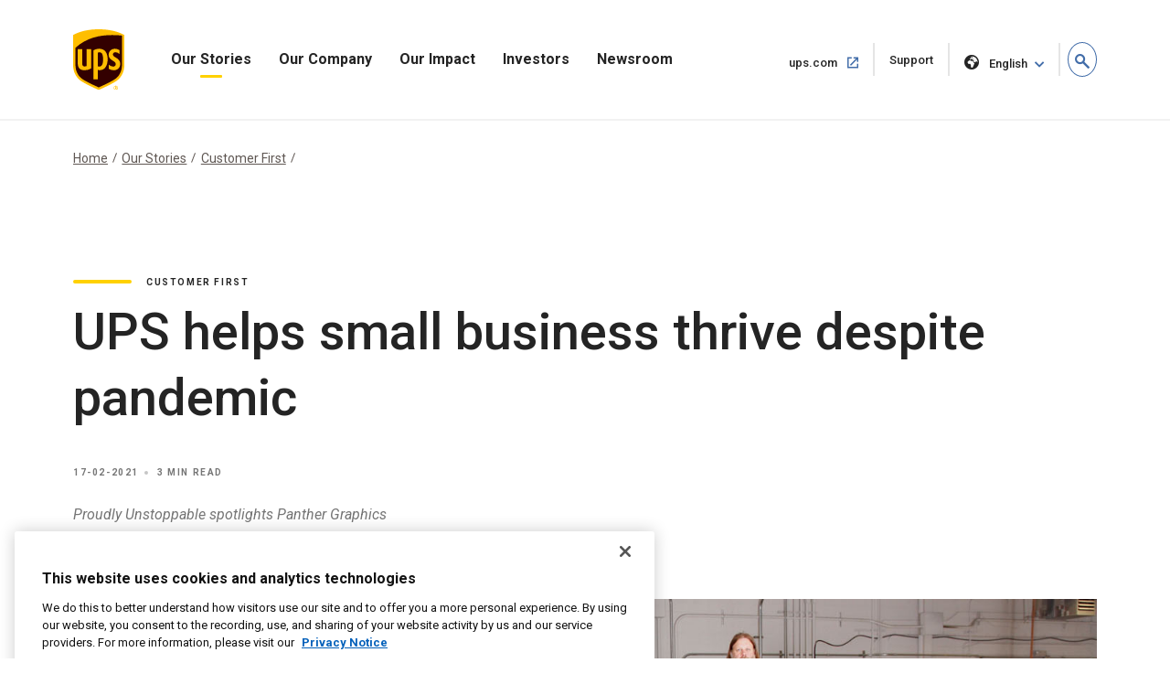

--- FILE ---
content_type: text/html;charset=utf-8
request_url: https://about.ups.com/ca/en/our-stories/customer-first/ups-helps-small-business-thrive-despite-pandemic.html
body_size: 11605
content:

<!DOCTYPE HTML>
<html lang="en">
    <head>
    
    
    <meta charset="UTF-8"/>
    <meta http-equiv="X-UA-Compatible" content="IE=edge"/>
    <meta name="viewport" content="width=device-width, initial-scale=1"/>

    <script defer="defer" type="text/javascript" src="/.rum/@adobe/helix-rum-js@%5E2/dist/rum-standalone.js"></script>
<link rel="icon" href="/content/dam/upsstories/images/favicon.ico"/>
    <link href="https://about.ups.com/content/dam/upsstories/images/logo/apple-touch-icon-32x32.png" rel="icon" sizes="32x32"/>
    <link href="https://about.ups.com/content/dam/upsstories/images/logo/apple-touch-icon-120x120.png" rel="apple-touch-icon"/>
    <link href="https://about.ups.com/content/dam/upsstories/images/logo/apple-touch-icon-128x128.png" rel="icon" sizes="128x128"/>
    <link href="https://about.ups.com/content/dam/upsstories/images/logo/apple-touch-icon-152x152.png" rel="apple-touch-icon" sizes="152x152"/>
    <link href="https://about.ups.com/content/dam/upsstories/images/logo/apple-touch-icon-167x167.png" rel="apple-touch-icon" sizes="167x167"/>
    <link href="https://about.ups.com/content/dam/upsstories/images/logo/apple-touch-icon-180x180.png" rel="apple-touch-icon" sizes="180x180"/>
    <link href="https://about.ups.com/content/dam/upsstories/images/logo/apple-touch-icon-192x192.png" rel="icon" sizes="192x192"/>
    <link href="https://about.ups.com/content/dam/upsstories/images/logo/apple-touch-icon-196x196.png" rel="icon" sizes="196x196"/>

    <title>UPS helps small business thrive despite pandemic | About UPS</title>
    <link rel="canonical" href="https://about.ups.com/ca/en/our-stories/customer-first/ups-helps-small-business-thrive-despite-pandemic.html"/>
    <meta property="og:site_name" content="About UPS-CA"/>
    <meta property="og:type" content="Article"/>
    <meta property="og:url" content="/ca/en/our-stories/customer-first/ups-helps-small-business-thrive-despite-pandemic"/>
    <meta property="og:title" content="UPS helps small business thrive despite pandemic | About UPS"/>
    <meta property="og:description" content="Proudly Unstoppable spotlights Panther Graphics"/>

    <meta property="og:image" content="https://about.ups.com/content/dam/upsstories/images/our-stories/customer-first/Proudly-desktop-1440x752px.jpg"/>
    <meta name="twitter:card" content="summary_large_image"/>
    <meta property="twitter:title" content="UPS helps small business thrive despite pandemic | About UPS"/>
    <meta property="twitter:description" content="Proudly Unstoppable spotlights Panther Graphics"/>
    <meta property="twitter:url" content="https://about.ups.com/ca/en/our-stories/customer-first/ups-helps-small-business-thrive-despite-pandemic.html"/>
    <meta property="twitter:image" content="https://about.ups.com/content/dam/upsstories/images/our-stories/customer-first/Proudly-desktop-1440x752px.jpg"/>

    <meta name="title" content="UPS helps small business thrive despite pandemic | About UPS"/>
        <meta name="description" content="Proudly Unstoppable spotlights Panther Graphics"/>
        <meta name="keywords" content="Customer First,2020,Stories,All Countries"/>
    <meta name="robots" content="index,follow"/>
    
	
    <meta name="template" content="l03-template"/>
    <meta name="google-site-verification" content="dQsclDeLPhSgzf5nsUcQTDAXPVV0qLhL2AzY2WP43pY"/>
    
    

<link rel="preconnect" href="https://fonts.googleapis.com"/>
<link rel="preconnect" href="https://fonts.gstatic.com" crossorigin/>
<link href="https://fonts.googleapis.com/css2?family=Roboto:ital,wght@0,100;0,300;0,400;0,500;0,700;0,900;1,100;1,300;1,400;1,500;1,700;1,900&display=swap" rel="stylesheet"/>



    
<link rel="stylesheet" href="/etc.clientlibs/upsstories/clientlibs/clientlib-thirdparty.lc-d8b845240757f1053e48bc039d8a97e0-lc.min.css" type="text/css">
<link rel="stylesheet" href="/etc.clientlibs/upsstories/clientlibs/clientlib-site.lc-d3cd3d70bcbc74d333adccc8f9595988-lc.min.css" type="text/css">








	<script>
         var utag_data = {
           article_title: "UPS helps small business thrive despite pandemic",
           publish_date: "Feb 17, 2021",
           last_modified_date: "Feb 17, 2021",
           page_country_code: "ca",
           page_language: "en",
           page_id: "ca/en/our-stories/customer-first/ups-helps-small-business-thrive-despite-pandemic.html",
         }

     </script>

	<script src="//tags.tiqcdn.com/utag/ups/ups-stories/prod/utag.sync.js"></script>
	
	<script>
		(function(a,b,c,d){
		a='//tags.tiqcdn.com/utag/ups/ups-stories/prod/utag.js';
		b=document;c='script';d=b.createElement(c);d.src=a;d.type='text/java'+c;d.async=true;
		a=b.getElementsByTagName(c)[0];a.parentNode.insertBefore(d,a);
		})();
	</script>




<input type="hidden" name="wcmmode" value="false"/>



    
    
    

    

    
    
    

    
    
    <link rel="preconnect" href="https://www.google.com"/>
    <link rel="preconnect" href="https://www.gstatic.com" crossorigin/>
	<input type="hidden" name="author-mode" value="false" id="authorModeState"/>

     

    



<script nonce="bc85c403a38d545944de2100239f4bad">(window.BOOMR_mq=window.BOOMR_mq||[]).push(["addVar",{"rua.upush":"false","rua.cpush":"true","rua.upre":"false","rua.cpre":"true","rua.uprl":"false","rua.cprl":"false","rua.cprf":"false","rua.trans":"SJ-21eda2c1-498d-4894-8dc8-aa5a6e96350f","rua.cook":"false","rua.ims":"false","rua.ufprl":"false","rua.cfprl":"false","rua.isuxp":"false","rua.texp":"norulematch","rua.ceh":"false","rua.ueh":"false","rua.ieh.st":"0"}]);</script>
                              <script nonce="bc85c403a38d545944de2100239f4bad">!function(e){var n="https://s.go-mpulse.net/boomerang/";if("False"=="True")e.BOOMR_config=e.BOOMR_config||{},e.BOOMR_config.PageParams=e.BOOMR_config.PageParams||{},e.BOOMR_config.PageParams.pci=!0,n="https://s2.go-mpulse.net/boomerang/";if(window.BOOMR_API_key="2VAFF-CV2WL-2QP68-3XVB2-X5YYE",function(){function e(){if(!o){var e=document.createElement("script");e.id="boomr-scr-as",e.src=window.BOOMR.url,e.async=!0,i.parentNode.appendChild(e),o=!0}}function t(e){o=!0;var n,t,a,r,d=document,O=window;if(window.BOOMR.snippetMethod=e?"if":"i",t=function(e,n){var t=d.createElement("script");t.id=n||"boomr-if-as",t.src=window.BOOMR.url,BOOMR_lstart=(new Date).getTime(),e=e||d.body,e.appendChild(t)},!window.addEventListener&&window.attachEvent&&navigator.userAgent.match(/MSIE [67]\./))return window.BOOMR.snippetMethod="s",void t(i.parentNode,"boomr-async");a=document.createElement("IFRAME"),a.src="about:blank",a.title="",a.role="presentation",a.loading="eager",r=(a.frameElement||a).style,r.width=0,r.height=0,r.border=0,r.display="none",i.parentNode.appendChild(a);try{O=a.contentWindow,d=O.document.open()}catch(_){n=document.domain,a.src="javascript:var d=document.open();d.domain='"+n+"';void(0);",O=a.contentWindow,d=O.document.open()}if(n)d._boomrl=function(){this.domain=n,t()},d.write("<bo"+"dy onload='document._boomrl();'>");else if(O._boomrl=function(){t()},O.addEventListener)O.addEventListener("load",O._boomrl,!1);else if(O.attachEvent)O.attachEvent("onload",O._boomrl);d.close()}function a(e){window.BOOMR_onload=e&&e.timeStamp||(new Date).getTime()}if(!window.BOOMR||!window.BOOMR.version&&!window.BOOMR.snippetExecuted){window.BOOMR=window.BOOMR||{},window.BOOMR.snippetStart=(new Date).getTime(),window.BOOMR.snippetExecuted=!0,window.BOOMR.snippetVersion=12,window.BOOMR.url=n+"2VAFF-CV2WL-2QP68-3XVB2-X5YYE";var i=document.currentScript||document.getElementsByTagName("script")[0],o=!1,r=document.createElement("link");if(r.relList&&"function"==typeof r.relList.supports&&r.relList.supports("preload")&&"as"in r)window.BOOMR.snippetMethod="p",r.href=window.BOOMR.url,r.rel="preload",r.as="script",r.addEventListener("load",e),r.addEventListener("error",function(){t(!0)}),setTimeout(function(){if(!o)t(!0)},3e3),BOOMR_lstart=(new Date).getTime(),i.parentNode.appendChild(r);else t(!1);if(window.addEventListener)window.addEventListener("load",a,!1);else if(window.attachEvent)window.attachEvent("onload",a)}}(),"".length>0)if(e&&"performance"in e&&e.performance&&"function"==typeof e.performance.setResourceTimingBufferSize)e.performance.setResourceTimingBufferSize();!function(){if(BOOMR=e.BOOMR||{},BOOMR.plugins=BOOMR.plugins||{},!BOOMR.plugins.AK){var n="true"=="true"?1:0,t="",a="aokoezixf5eai2lkswoa-f-3095e1199-clientnsv4-s.akamaihd.net",i="false"=="true"?2:1,o={"ak.v":"39","ak.cp":"1192981","ak.ai":parseInt("711889",10),"ak.ol":"0","ak.cr":10,"ak.ipv":4,"ak.proto":"h2","ak.rid":"d8fcab5","ak.r":48796,"ak.a2":n,"ak.m":"dscx","ak.n":"essl","ak.bpcip":"3.148.226.0","ak.cport":34330,"ak.gh":"23.62.38.196","ak.quicv":"","ak.tlsv":"tls1.3","ak.0rtt":"","ak.0rtt.ed":"","ak.csrc":"-","ak.acc":"","ak.t":"1768592796","ak.ak":"hOBiQwZUYzCg5VSAfCLimQ==faI0H7bPMYtTigOPvCPFn8/SehDZgoiZKsPqsqHJ0L/MCav/QkHsqHtLNbJkhbu6X7Vsc1O/b6ajd171COTEpDtvX9kVLmwSgYIbcVBJOCIqrwNfBNstQ3tE9IyM/CrYbhiSeFNCI5nZKWPndAByq266H+xshomkf55h4a1YOBmOGqXBcBhNU4fIvTGOgMiblQpXBksehp1JAmxpI14GsQvNTeJq1k1jdU0yZ1DD/gK2bSngu+qhDO0vmWttOa4+Um858ywHD2H2cB8hfnbUVBYXr0wg1LRNPKsI0E5VuSqsop9ooHLYd5Sx2SKkjbn+gZ/zyYk2rpN2G58TXhbqjW2wpzYTnrqWPb7/abWjbR5VELW1NXtnK96AgYx7XPMnwWOak+WGH3b2GZkReVKROXwu3765bvbbskNsjqxKWH8=","ak.pv":"47","ak.dpoabenc":"","ak.tf":i};if(""!==t)o["ak.ruds"]=t;var r={i:!1,av:function(n){var t="http.initiator";if(n&&(!n[t]||"spa_hard"===n[t]))o["ak.feo"]=void 0!==e.aFeoApplied?1:0,BOOMR.addVar(o)},rv:function(){var e=["ak.bpcip","ak.cport","ak.cr","ak.csrc","ak.gh","ak.ipv","ak.m","ak.n","ak.ol","ak.proto","ak.quicv","ak.tlsv","ak.0rtt","ak.0rtt.ed","ak.r","ak.acc","ak.t","ak.tf"];BOOMR.removeVar(e)}};BOOMR.plugins.AK={akVars:o,akDNSPreFetchDomain:a,init:function(){if(!r.i){var e=BOOMR.subscribe;e("before_beacon",r.av,null,null),e("onbeacon",r.rv,null,null),r.i=!0}return this},is_complete:function(){return!0}}}}()}(window);</script></head>
    <body class="page basicpage" id="page-95d153a52a">
        
        
        
            




            



            
<div class="root responsivegrid">


<div class="aem-Grid aem-Grid--12 aem-Grid--default--12 ">
    
    <div class="experiencefragment aem-GridColumn aem-GridColumn--default--12">
<div id="experiencefragment-23d1650248" class="cmp-experiencefragment cmp-experiencefragment--upspr-header-fragment">
<div class="xf-content-height">
    


<div class="aem-Grid aem-Grid--12 aem-Grid--default--12 ">
    
    <div class="responsivegrid aem-GridColumn aem-GridColumn--default--12">


<div class="aem-Grid aem-Grid--12 aem-Grid--default--12 ">
    
    <div class="header aem-GridColumn aem-GridColumn--default--12">
<!-- Header Componnet -->


    
    
    
    
    <div id="uspsr-navContainer">
        <header id="upspr-headerWrap" class="pr-header navbar-header upspr-fb16">
            <div class="upspr-container">
                <nav class="navbar navbar-expand-lg navbar-light navbar-toggleable-sm ">
                    <div class="logo">
                        <a href="/ca/en/home.html" class="navbar-brand">
                            <img src="/content/dam/upsstories/images/logo/ups-logo-wo-text.svg" alt="UPS Stories Logo" loading="lazy"/>
                            <div class="logo-label"></div>
                        </a>
                    </div>
                    
                    

	<div class="upspr-search-header">
		<a href="#" role="button" aria-label="search" class="upspr upspr-icon-global-search search-toggle active"></a>
		<div class="search-form">
			<button class="upspr-search-submit" aria-label="search" tabindex="-1">
				<i class="upspr upspr-icon-global-search"></i>
			</button>
			<label for="search-field-input" class="upspr-readerTxt" aria-hidden="true">search field input</label>
			<input type="text" id="search-field-input" class="upspr-search-field header-search" placeholder="Search About UPS"/>
			<input tabindex="-1" type="hidden" id="site-name" name="siteName" value="ca"/>
			<button class="clear">Clear <span class="upspr-readerTxt"> The Input</span></button>
			<a href="#" role="button" aria-label="close" class="upspr upspr-icon-x-circle"></a>
			<div class="focus-trap upspr-readerTxt" tabindex="-1"></div>
		</div>
		<div class="header-search-container"></div>
		<input tabindex="-1" type="hidden" id="searchResultsPagePathId" name="searchResultsPagePathId" value="/ca/en/search.html"/>
		<input tabindex="-1" type="hidden" id="noSearchResultsPageId" name="noSearchResultsPageId" value="/ca/en/no-results-found.html"/>
		<input tabindex="-1" type="hidden" id="upsStoriesPathId" name="upsStoriesPathId" value="/content/upsstories"/>	
	</div>

                    
                    <button class="navbar-toggler" type="button" data-toggle="collapse" data-target="#navbarSupportedContent" aria-controls="navbarSupportedContent" aria-expanded="false" aria-label="Toggle navigation">
                        <i class="upspr upspr-icon-menu upspr-txt_black upspr-collapse_icon"></i>
                    </button>

                    <div class="collapse navbar-collapse navbar-nav" id="navbarSupportedContent" tabindex="-1">
                        <div class="upspr-navbar-collapse_inner-wrap">
                            <div class="logo">
                                <a href="/ca/en/home.html" class="navbar-brand upspr-collapse_brand">
                                    <img src="/content/dam/upsstories/images/logo/ups-logo-wo-text.svg" alt="UPS Stories Logo" loading="lazy"/>
                                    <div class="logo-label"></div>
                                </a>
                            </div>
                            <button type="button" class="close upsprs-navbar_close" aria-label="Close">
                                <i></i>
                                <i></i>
                                <i></i>
                                <span class="upspr-readerTxt">Close Menu Button</span>
                            </button>
                            <ul class="site-nav navbar-nav mr-auto">
                                
                                     
                                    <li class="nav-item dropdown has-megamenu ">
                                        <a href="/ca/en/our-stories.html" target="_self" class="nav-link has-dropdown-menu upspr-analytics" data-link-name="Our Stories" data-link-type="nav">
                                            Our Stories
                                        </a>
                                        <i class="upspr upspr-icon-chevrondown upspr-icon_color_blue dropdown-toggle" role="button" data-toggle="dropdown" aria-haspopup="true" aria-expanded="false" tabindex="0"></i>
                                        
                                            <button class="accesible-dropdown-btn" data-toggle="dropdown" aria-haspopup="true" aria-expanded="false">Open Our Stories
                                                Menu</button>
                                        

                                        <div class="dropdown-menu megamenu" tabindex="-1">
                                            <div class="col-md-12 row m-auto upspr-pslarge-0 p-0">
                                                <div class="col-md-12 p-0 upspr-submenu-container">
                                                    <p class=" menuTitle d-none d-lg-block d-xl-block">
                                                        Our Stories</p>
                                                    <div class="upspr-submenu">
                                                        
                                                            
    <ul class="col-megamenu column1">
        
            <li>
                <a href="/ca/en/our-stories/customer-first.html" target="_self" class="upspr-analytics" data-link-name="Customer First" data-link-type="sub-nav">Customer First
                    
                        
                     <i class="upspr upspr-icon-chevronright"></i>
                    </a>
               
            </li>
        
            <li>
                <a href="/ca/en/our-stories/people-led.html" target="_self" class="upspr-analytics" data-link-name="People led" data-link-type="sub-nav">People led
                    
                        
                     <i class="upspr upspr-icon-chevronright"></i>
                    </a>
               
            </li>
        
            <li>
                <a href="/ca/en/our-stories/innovation-driven.html" target="_self" class="upspr-analytics" data-link-name="Innovation Driven" data-link-type="sub-nav">Innovation Driven
                    
                        
                     <i class="upspr upspr-icon-chevronright"></i>
                    </a>
               
            </li>
        
    </ul>

                                                        
                                                    </div>
                                                </div>
                                            </div>
                                        </div>
                                    </li>
                                
                                     
                                    <li class="nav-item dropdown has-megamenu ">
                                        <a href="/ca/en/our-company.html" target="_self" class="nav-link has-dropdown-menu upspr-analytics" data-link-name="Our Company" data-link-type="nav">
                                            Our Company
                                        </a>
                                        <i class="upspr upspr-icon-chevrondown upspr-icon_color_blue dropdown-toggle" role="button" data-toggle="dropdown" aria-haspopup="true" aria-expanded="false" tabindex="0"></i>
                                        
                                            <button class="accesible-dropdown-btn" data-toggle="dropdown" aria-haspopup="true" aria-expanded="false">Open Our Company
                                                Menu</button>
                                        

                                        <div class="dropdown-menu megamenu" tabindex="-1">
                                            <div class="col-md-12 row m-auto upspr-pslarge-0 p-0">
                                                <div class="col-md-12 p-0 upspr-submenu-container">
                                                    <p class=" menuTitle d-none d-lg-block d-xl-block">
                                                        Our Company</p>
                                                    <div class="upspr-submenu">
                                                        
                                                            
    <ul class="col-megamenu column1">
        
            <li>
                <a href="/ca/en/our-company/our-strategy.html" target="_self" class="upspr-analytics" data-link-name="Our Strategy" data-link-type="sub-nav">Our Strategy
                    
                        
                     <i class="upspr upspr-icon-chevronright"></i>
                    </a>
               
            </li>
        
            <li>
                <a href="/ca/en/our-company/global-presence.html" target="_self" class="upspr-analytics" data-link-name="Global Presence" data-link-type="sub-nav">Global Presence
                    
                        
                     <i class="upspr upspr-icon-chevronright"></i>
                    </a>
               
            </li>
        
            <li>
                <a href="/ca/en/our-company/leadership.html" target="_self" class="upspr-analytics" data-link-name="Leadership" data-link-type="sub-nav">Leadership
                    
                        
                     <i class="upspr upspr-icon-chevronright"></i>
                    </a>
               
            </li>
        
    </ul>

                                                        
                                                            
    <ul class="col-megamenu column1">
        
            <li>
                <a href="/ca/en/our-company/our-history.html" target="_self" class="upspr-analytics" data-link-name="Our History" data-link-type="sub-nav">Our History
                    
                        
                     <i class="upspr upspr-icon-chevronright"></i>
                    </a>
               
            </li>
        
            <li>
                <a href="/ca/en/our-company/suppliers.html" target="_self" class="upspr-analytics" data-link-name="Suppliers" data-link-type="sub-nav">Suppliers
                    
                        
                     <i class="upspr upspr-icon-chevronright"></i>
                    </a>
               
            </li>
        
    </ul>

                                                        
                                                    </div>
                                                </div>
                                            </div>
                                        </div>
                                    </li>
                                
                                     
                                    <li class="nav-item dropdown has-megamenu ">
                                        <a href="/ca/en/our-impact.html" target="_self" class="nav-link has-dropdown-menu upspr-analytics" data-link-name="Our Impact" data-link-type="nav">
                                            Our Impact
                                        </a>
                                        <i class="upspr upspr-icon-chevrondown upspr-icon_color_blue dropdown-toggle" role="button" data-toggle="dropdown" aria-haspopup="true" aria-expanded="false" tabindex="0"></i>
                                        
                                            <button class="accesible-dropdown-btn" data-toggle="dropdown" aria-haspopup="true" aria-expanded="false">Open Our Impact
                                                Menu</button>
                                        

                                        <div class="dropdown-menu megamenu" tabindex="-1">
                                            <div class="col-md-12 row m-auto upspr-pslarge-0 p-0">
                                                <div class="col-md-12 p-0 upspr-submenu-container">
                                                    <p class=" menuTitle d-none d-lg-block d-xl-block">
                                                        Our Impact</p>
                                                    <div class="upspr-submenu">
                                                        
                                                            
    <ul class="col-megamenu column1">
        
            <li>
                <a href="/ca/en/our-impact/sustainability.html" target="_self" class="upspr-analytics" data-link-name="Sustainability" data-link-type="sub-nav">Sustainability
                    
                        
                     <i class="upspr upspr-icon-chevronright"></i>
                    </a>
               
            </li>
        
            <li>
                <a href="/ca/en/our-impact/community.html" target="_self" class="upspr-analytics" data-link-name="Community" data-link-type="sub-nav">Community
                    
                        
                     <i class="upspr upspr-icon-chevronright"></i>
                    </a>
               
            </li>
        
            <li>
                <a href="/ca/en/our-impact/reporting.html" target="_self" class="upspr-analytics" data-link-name="Progress Reports and Disclosures" data-link-type="sub-nav">Progress Reports and Disclosures
                    
                        
                     <i class="upspr upspr-icon-chevronright"></i>
                    </a>
               
            </li>
        
    </ul>

                                                        
                                                    </div>
                                                </div>
                                            </div>
                                        </div>
                                    </li>
                                
                                     
                                    <li class="nav-item dropdown has-megamenu ">
                                        <a href="http://www.investors.ups.com" target="_blank" class="nav-link has-dropdown-menu upspr-analytics" rel="noreferrer" data-link-name="Investors" data-link-type="nav">
                                            Investors
                                        </a>
                                        <i class="upspr upspr-icon-chevrondown upspr-icon_color_blue dropdown-toggle" role="button" data-toggle="dropdown" aria-haspopup="true" aria-expanded="false" tabindex="0"></i>
                                        
                                            <button class="accesible-dropdown-btn" data-toggle="dropdown" aria-haspopup="true" aria-expanded="false">Open Investors
                                                Menu</button>
                                        

                                        <div class="dropdown-menu megamenu" tabindex="-1">
                                            <div class="col-md-12 row m-auto upspr-pslarge-0 p-0">
                                                <div class="col-md-12 p-0 upspr-submenu-container">
                                                    <p class=" menuTitle d-none d-lg-block d-xl-block">
                                                        Investors</p>
                                                    <div class="upspr-submenu">
                                                        
                                                            
    <ul class="col-megamenu column1">
        
            <li>
                <a href="http://www.investors.ups.com" target="_self" class="upspr-analytics" data-link-name="Overview" data-link-type="sub-nav">Overview
                    
                        
                     <i class="upspr upspr-icon-chevronright"></i>
                    </a>
               
            </li>
        
            <li>
                <a href="http://www.investors.ups.com/company-profile" target="_self" class="upspr-analytics" data-link-name="Company Profile" data-link-type="sub-nav">Company Profile
                    
                        
                     <i class="upspr upspr-icon-chevronright"></i>
                    </a>
               
            </li>
        
            <li>
                <a href="http://www.investors.ups.com/quarterly-earnings-and-financials" target="_self" class="upspr-analytics" data-link-name="Quarterly Earnings and Financials" data-link-type="sub-nav">Quarterly Earnings and Financials
                    
                        
                     <i class="upspr upspr-icon-chevronright"></i>
                    </a>
               
            </li>
        
            <li>
                <a href="http://www.investors.ups.com/news-events" target="_self" class="upspr-analytics" data-link-name="News &amp; Events" data-link-type="sub-nav">News &amp; Events
                    
                        
                     <i class="upspr upspr-icon-chevronright"></i>
                    </a>
               
            </li>
        
    </ul>

                                                        
                                                            
    <ul class="col-megamenu column1">
        
            <li>
                <a href="http://www.investors.ups.com/sec-filings" target="_self" class="upspr-analytics" data-link-name="SEC Filings" data-link-type="sub-nav">SEC Filings
                    
                        
                     <i class="upspr upspr-icon-chevronright"></i>
                    </a>
               
            </li>
        
            <li>
                <a href="https://investors.ups.com/corporategovernance" target="_self" class="upspr-analytics" data-link-name="Corporate Governance" data-link-type="sub-nav">Corporate Governance
                    
                        
                     <i class="upspr upspr-icon-chevronright"></i>
                    </a>
               
            </li>
        
            <li>
                <a href="http://www.investors.ups.com/sustainability" target="_self" class="upspr-analytics" data-link-name="Sustainability" data-link-type="sub-nav">Sustainability
                    
                        
                     <i class="upspr upspr-icon-chevronright"></i>
                    </a>
               
            </li>
        
            <li>
                <a href="http://www.investors.ups.com/employee-shareowner-services" target="_self" class="upspr-analytics" data-link-name="Employee Shareowner Services" data-link-type="sub-nav">Employee Shareowner Services
                    
                        
                     <i class="upspr upspr-icon-chevronright"></i>
                    </a>
               
            </li>
        
    </ul>

                                                        
                                                    </div>
                                                </div>
                                            </div>
                                        </div>
                                    </li>
                                
                                     
                                    <li class="nav-item dropdown has-megamenu ">
                                        <a href="/ca/en/newsroom.html" target="_self" class="nav-link has-dropdown-menu upspr-analytics" data-link-name="Newsroom" data-link-type="nav">
                                            Newsroom
                                        </a>
                                        <i class="upspr upspr-icon-chevrondown upspr-icon_color_blue dropdown-toggle" role="button" data-toggle="dropdown" aria-haspopup="true" aria-expanded="false" tabindex="0"></i>
                                        
                                            <button class="accesible-dropdown-btn" data-toggle="dropdown" aria-haspopup="true" aria-expanded="false">Open Newsroom
                                                Menu</button>
                                        

                                        <div class="dropdown-menu megamenu" tabindex="-1">
                                            <div class="col-md-12 row m-auto upspr-pslarge-0 p-0">
                                                <div class="col-md-12 p-0 upspr-submenu-container">
                                                    <p class=" menuTitle d-none d-lg-block d-xl-block">
                                                        Newsroom</p>
                                                    <div class="upspr-submenu">
                                                        
                                                            
    <ul class="col-megamenu column1">
        
            <li>
                <a href="/ca/en/newsroom/press-releases.html" target="_self" class="upspr-analytics" data-link-name="Press Releases" data-link-type="sub-nav">Press Releases
                    
                        
                     <i class="upspr upspr-icon-chevronright"></i>
                    </a>
               
            </li>
        
            <li>
                <a href="/ca/en/newsroom/statements.html" target="_self" class="upspr-analytics" data-link-name="Statements" data-link-type="sub-nav">Statements
                    
                        
                     <i class="upspr upspr-icon-chevronright"></i>
                    </a>
               
            </li>
        
            <li>
                <a href="/ca/en/newsroom/awards-and-recognition.html" target="_self" class="upspr-analytics" data-link-name="Awards &amp; Recognitions" data-link-type="sub-nav">Awards &amp; Recognitions
                    
                        
                     <i class="upspr upspr-icon-chevronright"></i>
                    </a>
               
            </li>
        
    </ul>

                                                        
                                                            
    <ul class="col-megamenu column1">
        
            <li>
                <a href="https://brand.ups.com/us/en/media-library.html" target="_blank" class="upspr-analytics" data-link-name="Media Library" data-link-type="sub-nav">Media Library
                    <span class="upspr-readerTxt">Open in new
						window</span>
                        <i class="upspr upspr-icon-newwindow"></i>
                     
                    </a>
               
            </li>
        
    </ul>

                                                        
                                                    </div>
                                                </div>
                                            </div>
                                        </div>
                                    </li>
                                
                            </ul>
                            
                            <ul class="navbar-nav upspr-flex_verticle_center upspr-right-nav">
                                <li class="upspr-header_navright">
                                    
                                        <a href="https://www.ups.com/ca/en/Home.page" class="ship upspr-txt_size_sm upspr-txt_bold upspr-fb13 upspr-analytics" target="_blank" rel="noreferrer" data-link-name="ups.com" data-link-type="nav">
                                            ups.com
                                            <span class="upspr-readerTxt">Open in new window</span>
                                            <i class="upspr upspr-icon-newwindow"></i>
                                        </a>
                                    
                                        <a href="https://www.ups.com/ca/en/support/contact-us.page" class="ship upspr-txt_size_sm upspr-txt_bold upspr-fb13 upspr-analytics" target="_self" rel="noreferrer" data-link-name="Support" data-link-type="nav">
                                            Support
                                            <span class="upspr-readerTxt">Open in same window</span>
                                            
                                        </a>
                                    
                                    
                                    <button class="upspr-analytics lang-select upspr-txt_size_sm upspr-txt_bold upspr-fb13 " data-toggle="modal" data-target="#upspr-language-selector-modal" aria-label="language selector " data-link-name="English" data-link-type="nav">
                                        <i class="upspr upspr-icon-globe"></i>
                                        English
                                    </button>
                                </li>
                            </ul>
                            
                            <div class="focus-trap upspr-readerTxt" tabindex="-1"></div>
                        </div>
                    </div>
                </nav>
            </div>
                <div class="upspr-overlay"></div>
        </header>
    </div>
    
    <div class="modal fade upspr-lang-select" id="upspr-language-selector-modal">
        <div class="modal-dialog">
            <div class="modal-content">
                <div class="modal-header">
                    <h4 class="modal-title">Language Selector</h4>
                    <button type="button" class="close" data-dismiss="modal" aria-label="Close">
                        <i class="upspr upspr-icon-x"></i>
                    </button>
                </div>
                <div class="modal-body">
                    <div class="modal-language-options">
                        <div class="modal-region-container">
                            <h3>ASIA, OCEANA &amp; PACIFIC</h3>
                            <ul>
                                
                                    <li><a href="/sg/en/home.html">English</a>
                                    </li>
                                
                                    <li><a href="http://about.ups.com/tw/zh/home.html"> 繁体中文</a>
                                    </li>
                                
                                    <li><a href="http://about.ups.com/hk/zh/home.html">繁体中文</a>
                                    </li>
                                
                                    <li><a href="http://about.ups.com/cn/zh/home.html">简体中文</a>
                                    </li>
                                
                                    <li><a href="http://about.ups.com/jp/ja/home.html">日本語</a>
                                    </li>
                                
                                    <li><a href="https://about.ups.com/kr/ko/home.html">한국어</a>
                                    </li>
                                
                                    <li><a href="https://about.ups.com/th/th/home.html">ภาษาไทย</a>
                                    </li>
                                
                                    <li><a href="http://about.ups.com/vn/vi/home.html">Tiếng Việt</a>
                                    </li>
                                
                            </ul>
                        </div>
                    
                        <div class="modal-region-container">
                            <h3>CANADA</h3>
                            <ul>
                                
                                    <li><a href="/ca/en/home.html">English</a>
                                    </li>
                                
                                    <li><a href="http://about.ups.com/ca/fr/home.html">Français</a>
                                    </li>
                                
                            </ul>
                        </div>
                    
                        <div class="modal-region-container">
                            <h3>CARIBBEAN, CENTRAL &amp; SOUTH AMERICA</h3>
                            <ul>
                                
                                    <li><a href="/mx/en/home.html">English</a>
                                    </li>
                                
                                    <li><a href="http://about.ups.com/mx/es/home.html">Español</a>
                                    </li>
                                
                                    <li><a href="http://about.ups.com/br/pt/home.html">Português do Brasil</a>
                                    </li>
                                
                            </ul>
                        </div>
                    
                        <div class="modal-region-container">
                            <h3>EUROPE</h3>
                            <ul>
                                
                                    <li><a href="/gb/en/home.html">English</a>
                                    </li>
                                
                                    <li><a href="http://about.ups.com/fr/fr/home.html">Français</a>
                                    </li>
                                
                                    <li><a href="http://about.ups.com/de/de/home.html">Deutsch</a>
                                    </li>
                                
                                    <li><a href="http://about.ups.com/pl/pl/home.html">Polski</a>
                                    </li>
                                
                                    <li><a href="http://about.ups.com/nl/nl/home.html">Netherlands</a>
                                    </li>
                                
                                    <li><a href="http://about.ups.com/es/es/home.html">Español</a>
                                    </li>
                                
                                    <li><a href="http://about.ups.com/it/it/home.html">Italiano</a>
                                    </li>
                                
                                    <li><a href="http://about.ups.com/pt/pt/home.html">Português</a>
                                    </li>
                                
                                    <li><a href="http://about.ups.com/tr/tr/home.html">Türkçe</a>
                                    </li>
                                
                                    <li><a href="http://about.ups.com/cz/cs/home.html">čeština</a>
                                    </li>
                                
                                    <li><a href="http://about.ups.com/se/sv/home.html">Svenska</a>
                                    </li>
                                
                            </ul>
                        </div>
                    
                        <div class="modal-region-container">
                            <h3>INDIAN SUB-CONTINENT, MIDDLE EAST &amp; AFRICA</h3>
                            <ul>
                                
                                    <li><a href="/ae/en/home.html">English</a>
                                    </li>
                                
                                    <li><a href="http://about.ups.com/sa/ar/home.html">العربية</a>
                                    </li>
                                
                            </ul>
                        </div>
                    
                        <div class="modal-region-container">
                            <h3>UNITED STATES</h3>
                            <ul>
                                
                                    <li><a href="/us/en/home.html">English</a>
                                    </li>
                                
                                    <li><a href="http://about.ups.com/us/es/home.html">Español</a>
                                    </li>
                                
                            </ul>
                        </div>
                    </div>
                </div>
            </div>
        </div>
    </div>
    
    



</div>

    
</div>
</div>

    
</div>

</div></div>

    
</div>
<div class="experiencefragment aem-GridColumn aem-GridColumn--default--12">
<div id="experiencefragment-81cb01f8d5" class="cmp-experiencefragment cmp-experiencefragment--breadcrumbExperienceFragment">
<div class="xf-content-height">
    


<div class="aem-Grid aem-Grid--12 aem-Grid--default--12 ">
    
    <div class="responsivegrid aem-GridColumn aem-GridColumn--default--12">


<div class="aem-Grid aem-Grid--12 aem-Grid--default--12 ">
    
    <div class="breadcrumb aem-GridColumn aem-GridColumn--default--12">
<div class="upspr-breadcrumb-container">
    <div class="upspr-container">
        <div class="upspr-breadcrumb">
            <nav aria-label="Breadcrumb">
                <ul>
                    
                        
                            <li>
                                <a href="/ca/en/home.html" class="upspr-analytics" data-link-type="breadcrumb" data-link-name="Home">Home</a>
                            </li>
                        
                    
                    
                        
                            
                                <li>
                                    <a href="/ca/en/our-stories.html" class="upspr-analytics" data-link-type="breadcrumb" data-link-name="Our Stories">Our Stories</a>
                                </li>
                                
                            
                        
                            
                                <li>
                                    <a href="/ca/en/our-stories/customer-first.html" class="upspr-analytics" data-link-type="breadcrumb" data-link-name="Customer First">Customer First</a>
                                </li>
                                
                            
                        
                            
                                
                                <li class="active">
                                    
                                </li>
                            
                        
                    
                </ul>
            </nav>
        </div>
    </div>
</div></div>

    
</div>
</div>

    
</div>

</div></div>

    
</div>
<div class="pr15-details aem-GridColumn aem-GridColumn--default--12">


    
    <div class="upspr-two-column">
        <div class="upspr-container upspr-two-column_header">
            <div class="upspr-two-column_eyebrow">
                <a href="/ca/en/our-stories/customer-first.html" class="upspr-eyebrow-link upspr-analytics" data-link-type="story-card-eyebrow" data-link-name="Customer First">
                    <div class="upspr-eyebrow-head">
                        <span class="upspr-eyebrow-text">Customer First</span>
                    </div>
                </a>
            </div>
            <div class="upspr-two-column_title">
                <h1>UPS helps small business thrive despite pandemic</h1>
            </div>
            
            <div class="upspr-two-column_byline">
                <div class="upspr-byline">
                    <span class="upspr-story-date">17-02-2021</span>
                    <span class="upspr-read-time"></span>
                </div>
            </div>
            
            <div class="upspr-two-column_subtext">
                Proudly Unstoppable spotlights Panther Graphics
            </div>
        </div>
        <div class="upspr-two-column_image  upspr-container">
            <div class="upspr-heroimage">
                <img class="upspr-background-image upspr-heroimage_img upspr-show_lg" alt="Proudly-desktop-1440x752px.jpg" src="/content/dam/upsstories/images/our-stories/customer-first/Proudly-desktop-1440x752px.jpg" loading="lazy"/>
                
                    <img class="upspr-background-image upspr-heroimage_img upspr-show_md" alt="Proudly-tablet-768x760.jpg" src="/content/dam/upsstories/images/our-stories/customer-first/Proudly-tablet-768x760.jpg" loading="lazy"/>
                    <img class="upspr-background-image upspr-heroimage_img upspr-show_sm" alt="Proudly-mobile-1023x960px.jpg" src="/content/dam/upsstories/images/our-stories/customer-first/Proudly-mobile-1023x960px.jpg" loading="lazy"/>
                                
            </div>       
        </div>
    
        <div class="upspr-container">
            <div class="row">
                <div class="col-lg-8">
                    <div class="upspr-two-column_inner">
                        <div><div class="articleText pr20-contentblock text">
<div class="cmp-text upspr-analytics" data-link-type="content-link">
    <p>Panther Graphics has served the printing needs of Rochester, New York for 28 years. And UPS has been a partner for every one of them.</p>
<p>“Our relationship with UPS goes all the way back to the beginning,” said Tony Jackson, founder of Panther Graphics, one of six Black-owned businesses spotlighted as part of UPS’s Proudly Unstoppable small business initiative. “It has been an integral part of our success.</p>
<p>Tony believes character, morale, and values are the foundation of his small business.</p>
<p>“I have a team-oriented company,” he said. “<i>Saying</i> it is the easy part … you have to <i>live</i> it.”</p>
<p>UPS is proud to help this team, and other businesses like them, continue to create a vibrant future for themselves. The Proudly Unstoppable effort is a result of that outreach and a natural extension of the <a href="https://solutions.ups.com/comebackstrong.html" target="_blank" rel="noopener noreferrer">Be Unstoppable</a> small business campaign … bringing to life UPS’s purpose of moving our world forward by delivering what matters.</p>
<p>“This has been great,” Tony said. “To be a part of a marketing program with a company of UPS’s size and stature, for them to be committed to it, the synergies created when a company like UPS mentors and makes small businesses a partner is important.”</p>
<p>While the program’s positive momentum is encouraging, the effects of a global pandemic have been all too real. For Tony and his team, it tested the company’s resilience.</p>
<p>“We lost over 50% of our business at the beginning of the pandemic,” Tony said. “A big part of what we do is printing for schools, events, trade shows, etc., and it all went away. We had some weeks where there was no work. With 25 employees, we dug in and looked for other lanes. Printing on jackets, caps, and masks started to take off. We started seeing new customers coming to us, began printing food labels for example, we were able to stay open as an essential business.”</p>
<p>The team takes a lot of pride in being a company the entire Rochester community supports.</p>
<p>“After starting the company, there was a different sense of responsibility,” Tony said. “The Black community is proud of our success, but the entire city has rallied around us.”</p>
<p>Artist and fellow SMB owner Sophia Yeshi -- who created Proudly Unstoppable artwork for UPS Express boxes -- has a similar perspective on community support.</p>
<p>“The message to Black-owned businesses is that there is support out there, and there are people who want to shop with Black-owned businesses. A lot of the time it’s about finding them,” Sophia explained. “With an initiative like this encouraging people to do so … it’s a great way for UPS to use its power to bring a spotlight on (those) businesses as well.”</p>
<p>As Tony puts it, staying power and managing the business properly have kept Panther Graphics relevant, but Tony never strays far from giving his employees the credit.</p>
<p>“I can’t say enough about my team. We would not have made it without them.”</p>
<p><i>To learn more, visit the </i><a href="https://solutions.ups.com/proudlyunstoppable-ussp-page.html" target="_blank" rel="noopener noreferrer"><i>Proudly Unstoppable landing page</i></a><i> and look for additional small business profiles during Black History Month.</i></p>
<blockquote><i>“To be a part of a marketing program with a company of UPS’s size and stature, for them to be committed to it, the synergies created when a company like UPS mentors and makes small businesses a partner is important.”</i></blockquote>

</div>

    

</div>
</div>
                    </div>
                    
                     
                    <div class="par responsivegrid">


<div class="aem-Grid aem-Grid--12 aem-Grid--default--12 ">
    
    
    
</div>
</div>


                </div> <!-- .col-lg-8 -->
                <div class="col-lg-4">
                    

    
    <div class="upspr-socialmedia">
        <div class="upspr-social-share">
            <ul>
                <li>
                    <a id="upspr-share-facebook" class="upspr-icon_size_double_lg upspr-social-share_links upspr-analytics" href="https://www.facebook.com/sharer/sharer.php?u&#x3D;" target="_blank" aria-label="Share story UPS helps small business thrive despite pandemic on facebook" data-link-name="Facebook" data-link-type="social-share">
                        <i class="upspr upspr-icon-facebook-circle"></i>
                    </a>
                </li>
                <li>
                    <a id="upspr-share-twitter" class="upspr-icon_size_double_lg upspr-social-share_links upspr-analytics" href="http://www.twitter.com/share" target="_blank" aria-label="Share story UPS helps small business thrive despite pandemic on twitter" data-link-name="Twitter" data-link-type="social-share">
                        <i class="upspr upspr-icon-twitter-circle"></i>
                    </a>
                </li>
                <li>
                    <a id="upspr-share-linkedin" class="upspr-icon_size_double_lg upspr-social-share_links upspr-analytics" href="https://www.linkedin.com/shareArticle?mini&#x3D;true&amp;url&#x3D;" target="_blank" aria-label="Share story UPS helps small business thrive despite pandemic on linkedin" data-link-name="Linkedin" data-link-type="social-share">
                        <i class="upspr upspr-icon-linkedin-circle"></i>
                    </a>
                </li>
                <li>
                    <a id="upspr-share-mail" class="upspr-icon_size_double_lg upspr-social-share_links upspr-analytics" href="mailto:?&amp;body&#x3D;" target="_blank" aria-label="Email story UPS helps small business thrive despite pandemic" data-link-name="Email" data-link-type="social-share">
                        <i class="upspr upspr-icon-mail-circle"></i>
                    </a>
                </li>
                <li>
                    <a href="#" class="upspr-icon_size_double_lg upspr-social-share_links upspr-analytics printbtn" aria-label="Print story UPS helps small business thrive despite pandemic" role="button" data-link-name="Print" data-link-type="social-share">
                        <i class="upspr upspr-icon-print"></i>
                    </a>
                </li>
            </ul>
        </div>
    </div>

                    



                    <div class="relatedSidePanel pr04-threecolumnteaser">

<div></div>

    



</div>

                </div> 
            </div> 
        </div> 
    </div>
    

</div>
<div class="pr24-background-colour responsivegrid aem-GridColumn aem-GridColumn--default--12">


<div class="upspr-section-wrapper upspr-section-wrapper__bg-grey_25     ">
  


<div class="aem-Grid aem-Grid--12 aem-Grid--default--12 ">
    
    <div class="headline aem-GridColumn aem-GridColumn--default--12">
<div></div>

    

<div class="upspr-width100 white">
    <div class="upspr-headline upspr-animation">
        <div class="upspr-container">
            <div class="upspr-headline_wrap col-lg-10 offset-lg-1">
                
                
                    <h2>Related Stories</h2>
                
                
                <div class="upspr-under-eyebrow"></div>
                
            </div>
        </div>
    </div>
</div></div>
<div class="pr04-threecolumnteaser aem-GridColumn aem-GridColumn--default--12">

<div></div>

    


	<div class="upspr-homepage-latest-stories upspr-three-column-teaser">
	    <input tabindex="-1" type="hidden" id="threeColumnTeaserResource" name="threeColumnTeaserResource" value="/ca/en/our-stories/customer-first/ups-helps-small-business-thrive-despite-pandemic/jcr:content/root/pr24_background_colo/pr04_threecolumnteas"/>
	    <div class="upspr-latest-stories upspr-animation">
	    </div>
	</div>


</div>

    
</div>

</div>


</div>
<div class="responsivegrid aem-GridColumn aem-GridColumn--default--12">


<div class="aem-Grid aem-Grid--12 aem-Grid--default--12 ">
    
    
    
</div>
</div>
<div class="experiencefragment aem-GridColumn aem-GridColumn--default--12">
<div id="experiencefragment-51f1dee2b5" class="cmp-experiencefragment cmp-experiencefragment--upspr-footer-fragment">
<div class="xf-content-height">
    


<div class="aem-Grid aem-Grid--12 aem-Grid--default--12 ">
    
    <div class="responsivegrid aem-GridColumn aem-GridColumn--default--12">


<div class="aem-Grid aem-Grid--12 aem-Grid--default--12 ">
    
    <div class="footer aem-GridColumn aem-GridColumn--default--12">




<footer class="upspr-footer upspr-funnel_margin">
    <div class="upspr-container">
        

        <div class="upspr-footer_middle">
            <div class="row">
                <div class="col-lg-3 col-6">
                    <div class="upspr-footer_colm">
                        <p class="upspr-footer_head">
                            This Site
                        </p>
                        <ul class="list-unstyled">
                            <li><a href="/ca/en/our-stories.html" class="upspr-analytics" data-link-name="Our Stories" data-link-type="nav-footer">Our Stories</a></li>
                        
                            <li><a href="/ca/en/our-company.html" class="upspr-analytics" data-link-name="Our Company" data-link-type="nav-footer">Our Company</a></li>
                        
                            <li><a href="/ca/en/our-impact.html" class="upspr-analytics" data-link-name="Our Impact" data-link-type="nav-footer">Our Impact</a></li>
                        
                            <li><a href="http://www.investors.ups.com" class="upspr-analytics" data-link-name="Investors" data-link-type="nav-footer">Investors</a></li>
                        
                            <li><a href="/ca/en/newsroom.html" class="upspr-analytics" data-link-name="Newsroom" data-link-type="nav-footer">Newsroom</a></li>
                        
                            <li><a href="https://www.ups.com/ca/en/support/contact-us.page" class="upspr-analytics" data-link-name="Support" data-link-type="nav-footer">Support</a></li>
                        </ul>
                    </div>
                </div>
                <div class="col-lg-3 col-6">
                    <div class="upspr-footer_colm">
                        <p class="upspr-footer_head">
                            Other UPS Sites
                        </p>
                        <ul class="list-unstyled">
                            <li><a href="http://www.ups.com" target="_blank" rel="noreferrer" class="upspr-analytics" data-link-name="UPS.com" data-link-type="nav-footer">UPS.com
                                    <span class="upspr-readerTxt">Open in new window</span>
                                    <i class="upspr upspr-icon-newwindow"></i> </a></li>
                        
                            <li><a href="https://www.upsers.com" target="_blank" rel="noreferrer" class="upspr-analytics" data-link-name="UPSers.com" data-link-type="nav-footer">UPSers.com
                                    <span class="upspr-readerTxt">Open in new window</span>
                                    <i class="upspr upspr-icon-newwindow"></i> </a></li>
                        </ul>
                    </div>
                </div>

                <div class="col-lg-3">
                    <p class="upspr-footer_head">
                        Connect</p>
                    <ul class="upspr-footer_social-network upspr-footer_social-circle list-inline">
                        <li class="list-inline-item">
                            <a href="http://www.facebook.com/ups" target="_blank" title="Facebook" rel="noreferrer" class="upspr-analytics" data-link-name="Facebook" data-link-type="nav-footer">
                                <i class="upspr upspr-icon-facebook-circle"></i>
                            </a>
                        </li>
                    
                        <li class="list-inline-item">
                            <a href="http://www.twitter.com/ups" target="_blank" title="Twitter" rel="noreferrer" class="upspr-analytics" data-link-name="Twitter" data-link-type="nav-footer">
                                <i class="upspr upspr-icon-twitter-circle"></i>
                            </a>
                        </li>
                    
                        <li class="list-inline-item">
                            <a href="https://www.instagram.com/ups" target="_blank" title="Instagram" rel="noreferrer" class="upspr-analytics" data-link-name="Instagram" data-link-type="nav-footer">
                                <i class="upspr upspr-icon-instagram-circle"></i>
                            </a>
                        </li>
                    
                        <li class="list-inline-item">
                            <a href="http://www.linkedin.com/company/ups" target="_blank" title="Linkedin" rel="noreferrer" class="upspr-analytics" data-link-name="Linkedin" data-link-type="nav-footer">
                                <i class="upspr upspr-icon-linkedin-circle"></i>
                            </a>
                        </li>
                    
                        <li class="list-inline-item">
                            <a href="http://www.youtube.com/ups" target="_blank" title="Youtube" rel="noreferrer" class="upspr-analytics" data-link-name="Youtube" data-link-type="nav-footer">
                                <i class="upspr upspr-icon-youtube-circle"></i>
                            </a>
                        </li>
                    </ul>
                </div>
                <div class="col-lg-3">
                    <div class="upspr-footer_subscribe_box"> Get news delivered to your inbox.
                        <div class="upspr-footer_subscribe">
                            <button id="subscribe-modal" class="btn btn-secondary_white btn_size_xxs upspr-analytics" data-attribute="/ca/en/subscribe-form.html" data-link-name="Subscribe" data-link-type="nav-footer">
                                Subscribe
                                <i class="upspr upspr-icon-chevronright"></i>
                            </button>
                        </div>
                    </div>
                </div>

            </div>
        </div>
        <div class="upspr-footer_bottom">
			<ul>
                <li>
				  
				  
				    <a href="https://www.ups.com/ca/en/support/shipping-support/legal-terms-conditions/fight-fraud" target="_blank" rel="noreferrer" class="upspr-analytics" data-link-name="Protect Against Fraud" data-link-type="nav-footer">Protect Against Fraud</a>
				  
				</li>
			
                <li>
				  
				  
				    <a href="https://www.ups.com/ca/en/support/shipping-support/legal-terms-conditions" target="_blank" rel="noreferrer" class="upspr-analytics" data-link-name="Terms and Conditions" data-link-type="nav-footer">Terms and Conditions</a>
				  
				</li>
			
                <li>
				  
				  
				    <a href="https://www.ups.com/ca/en/support/shipping-support/legal-terms-conditions/website-terms-of-use" target="_blank" rel="noreferrer" class="upspr-analytics" data-link-name="Website Terms of Use" data-link-type="nav-footer">Website Terms of Use</a>
				  
				</li>
			
                <li>
				  
				  
				    <a href="https://www.ups.com/ca/en/support/shipping-support/legal-terms-conditions/privacy-notice" target="_blank" rel="noreferrer" class="upspr-analytics" data-link-name="Privacy Notice" data-link-type="nav-footer">Privacy Notice</a>
				  
				</li>
			
                <li>
				  
				    <a href="javascript:utag.gdpr.showConsentPreferences();window(scrollTo(0,0))" class="upspr-analytics" data-link-name="Cookie Settings" data-link-type="nav-footer">Cookie Settings</a>
				  
				  
				</li>
			
                <li>
				  
				  
				    <a href="https://delivery-p55671-e392469.adobeaemcloud.com/adobe/assets/urn:aaid:aem:92a201bb-9c89-49ce-801e-f09aaed6fba9/original/as/ca-accessibilit-plan-ca-en.pdf" target="_blank" rel="noreferrer" class="upspr-analytics" data-link-name="Accessibility Plan &amp; Progress Report" data-link-type="nav-footer">Accessibility Plan &amp; Progress Report</a>
				  
				</li>
			</ul>
			<p style="padding-bottom:8px" class="upspr-footer_copy"><i></i></p>

            <p style="padding-bottom:8px" class="upspr-footer_copy">Copyright ©1994 - 2025 United Parcel Service of America, Inc. All rights reserved. No longer want to receive email updates?
                <button id="unsubscribe-modal" data-attribute="/ca/en/unsubscribe-form.html" class="upspr-analytics" data-link-name="Unsubscribe Here" data-link-type="nav-footer">
                    <strong>Unsubscribe Here</strong>
                </button>
                </p>
            <p class="upspr-footer_copy">To update all other UPS email preferences or unsubscribe from UPS marketing emails,
              <a href="https://www.ups.com/marketingpreferences/emailsubscription?loc=en_CA" target="_blank" rel="noreferrer" class="upspr-analytics" data-link-name="click here." data-link-type="nav-footer"><strong>click here.</strong></a>
            </p>

        </div>
    </div>    
</footer>
<div id="global-forms" class="modal fade upspr-form-modal"></div>
</div>

    
</div>
</div>

    
</div>

</div></div>

    
</div>

    
</div>
</div>

            
    
    

    
<script src="/etc.clientlibs/upsstories/clientlibs/clientlib-thirdparty.lc-0a2c6e6ae3e2f914e9e14cf1daec1760-lc.min.js"></script>
<script src="/etc.clientlibs/upsstories/clientlibs/clientlib-site.lc-d6d5d57949262409997ef625a1e87302-lc.min.js"></script>





    
<script src="/etc.clientlibs/ups-global/components/ups-commons/atoms/audio/clientlibs-audio-analytics.lc-c85e10844d6d3f94ca21aa1e72e4ffee-lc.min.js"></script>



    

    


            

        
    </body>
</html>


--- FILE ---
content_type: application/x-javascript;charset=utf-8
request_url: https://smetrics.ups.com/id?d_visid_ver=5.3.0&d_fieldgroup=A&mcorgid=036784BD57A8BB277F000101%40AdobeOrg&mid=71500888311180077476480174019600900152&ts=1768592800551
body_size: -39
content:
{"mid":"71500888311180077476480174019600900152"}